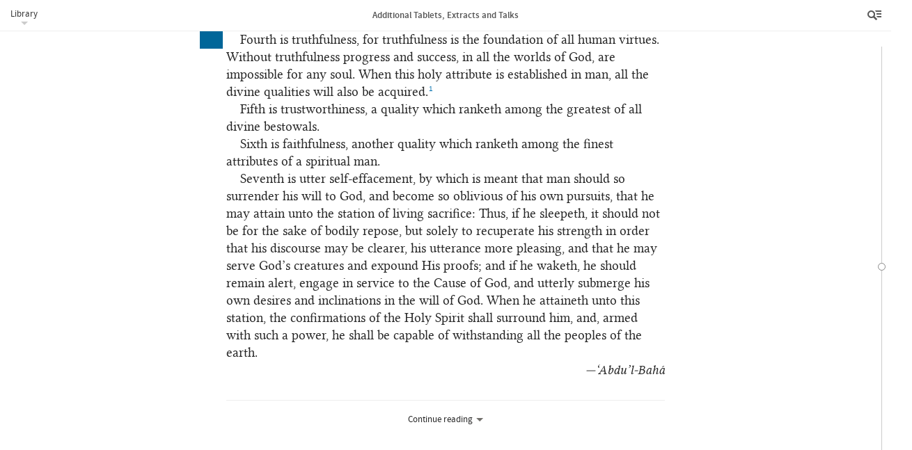

--- FILE ---
content_type: text/html; charset=UTF-8
request_url: https://www.bahai.org/library/authoritative-texts/abdul-baha/additional-tablets-extracts-talks/826608209/1
body_size: 4396
content:
<!DOCTYPE HTML><html lang="en" class="en ltr font-loaded" id="top"> <head> <meta charset="utf-8"> <meta http-equiv="X-UA-Compatible" content="IE=Edge"> <meta name="viewport" content="width=device-width,initial-scale=1"> <script>!function(e,t,a,n,g){e[n]=e[n]||[],e[n].push({"gtm.start":(new Date).getTime(),event:"gtm.js"});var m=t.getElementsByTagName(a)[0],r=t.createElement(a);r.async=!0,r.src="https://www.googletagmanager.com/gtm.js?id=GTM-THVMC774",m.parentNode.insertBefore(r,m)}(window,document,"script","dataLayer")</script><script async src="https://www.googletagmanager.com/gtag/js?id=G-SZP0NLZKG9"></script><script>function gtag(){dataLayer.push(arguments)}window.dataLayer=window.dataLayer||[],gtag("js",new Date);var GA_MEASUREMENT_ID="G-SZP0NLZKG9",GA_MEASUREMENT_ID_2="GTM-THVMC774";gtag("config",GA_MEASUREMENT_ID),gtag("config",GA_MEASUREMENT_ID_2),function(E,e,i,a,t,n){var g,o,r;g="click",r=function(e){var a=e||E.event,t=a.target||a.srcElement;3==t.nodeType&&(t=t.parentNode);if("A"==t.nodeName&&t.href&&0<=t.className.indexOf("js-track-link"))if(t.hostname!=i.hostname)gtag("event","Bahai-org site",{event_category:"Outbound link",event_label:t.href});else{var n=t.href,g=n.substr(n.indexOf("/",8));gtag("config",GA_MEASUREMENT_ID,{page_path:g}),gtag("config",GA_MEASUREMENT_ID_2,{page_path:g})}},(o=e).addEventListener?o.addEventListener(g,r,!1):o.attachEvent&&o.attachEvent("on"+g,r)}(window,document,location)</script><link rel="prefetch" href="/chrome/js/fontfaceobserver.min.js?3758c177" id="fontfaceobserver-js"><script>!function(i,e){var l=i.sessionStorage,s=e.documentElement;if(!(-1!=i.navigator.userAgent.indexOf("Critical"))&&function(){try{var e="__storage_test__";return l.setItem(e,e),l.removeItem(e),!0}catch(e){return!1}}()&&!function(){try{if(l.fonts&&"cached"==JSON.parse(l.fonts).latin)return!0}catch(e){}return!1}()){s.className=s.className.replace("font-loaded","");var t=e.getElementById("fontfaceobserver-js"),n=e.createElement("script");n.src=t.getAttribute("href"),n.async=!0,n.onload=function(){var e=i.FontFaceObserver,t={},n=null;t={"source_sans_pro-latin":[null,{weight:"bold"}],"linux_libertine_o-latin":[null,{style:"italic"}],"linux_libertine_display_o-latin":[null]};var r=[];for(var a in t)for(var o=0;o<t[a].length;o++)r.push(new e(a,t[a][o]).check(n,3e4));Promise.all(r).then(function(){s.className+=" font-loaded",function(){try{var e=l.fonts?JSON.parse(l.fonts):{};e.latin="cached",l.fonts=JSON.stringify(e)}catch(e){}}()})},t.parentNode.insertBefore(n,t)}}(window,document)</script> <!--[if lte IE 8]><script src="/chrome/js/assets-ie8/modernizr/2.8.3/modernizr-html5shiv-printshiv.min.js?58549cb9"></script><![endif]--><link rel="stylesheet" href="/chrome/css/main.css?ce8523fd"> <link rel="stylesheet" href="/chrome/css/library.css?996e192b"> <link rel="stylesheet" href="/chrome/css/library-reader.css?d9d03ecf"><noscript> <link rel="stylesheet" href="/chrome/css/noscript.css?91c7ba42"></noscript><link rel="icon" href="/favicon.ico?838b1585" type="image/x-icon"> <link rel="prefetch" href="/site-nav.html?e2306521" id="site-nav-data"> <title>Additional Tablets, Extracts and Talks | Bahá’í Reference Library</title> <meta name="description" content=""> <meta name="keywords" content=""> </head> <body class="library"><noscript><iframe src="https://www.googletagmanager.com/ns.html?id=GTM-THVMC774" height="0" width="0" style="display:none;visibility:hidden"></iframe></noscript> <div class="title-bar"><a class="js-library-menu-toggle btn-library-menu btn" href="#">Library</a><div class="library-menu js-library-menu"> <ul> <li><a href="/library/">Bahá’í Reference Library</a></li> <li><a href="/library/authoritative-texts/">Authoritative Writings and Guidance</a></li> <li><a href="/library/authoritative-texts/abdul-baha/">Writings and Talks of ‘Abdu’l‑Bahá</a></li> <li><a href="/library/authoritative-texts/abdul-baha/additional-tablets-extracts-talks/#826608209">Additional Tablets, Extracts and Talks</a></li> </ul> </div> <h1 class="title js-document-title"><span class="title-part-title">Additional Tablets, Extracts and Talks</span></h1><a class="js-btn-menu btn-reader-menu btn" href="/library/authoritative-texts/abdul-baha/additional-tablets-extracts-talks/"><span class="icon icon-reader-menu">Menu</span></a></div> <aside class="sidebar"> <div class="toolbar"> <div class="buttons"><a class="js-btn-search btn-search btn" href=""><span class="icon icon-search"></span>Search</a><a class="js-btn-options btn-options btn active" href="" title="Tools"><span class="icon icon-more"></span></a><a class="js-btn-menu btn-close btn" href=""><span class="icon icon-close">Close</span></a></div> </div> <aside class="sidebar-section sidebar-contents hide"> <div class="expandablelist js-toc"> <nav class="brl-tableofcontents"> <h1><a href="/library/authoritative-texts/abdul-baha/additional-tablets-extracts-talks/826608209/1#431780005">Additional Tablets, Extracts and Talks</a></h1> </nav> </div> </aside> <aside class="sidebar-section sidebar-search hide"> <div class="search-table"> <div class="search-form-row"> <div class="search-form"> <form class="js-search-form" data-document-id="826608209"><input type="text" class="searchtext js-search-text" name="q" size="8"><input type="submit" value="Search" class="button btnsearch js-btnsearch"><a href="" title="Clear Search" class="btnclearsearch hide js-btnclearsearch js-clear-search"><span></span></a></form> </div> </div> <div class="search-results-row"> <div class="js-enter-search-terms enter-search-terms"> <p>Please enter your search terms.</p> </div> <div class="search-results-container"> <div class="searchresults js-results-scroller"> <div class="results-info hide js-results-info"> <div class="result-count js-result-count"><span class="js-results-total"></span>&nbsp;results</div> <div class="sort-results js-order-by" data-orders="relevance location" data-checked="relevance">Order by:<label class="order-by-relevance"><input type="radio" name="order-by" value="relevance" checked>Relevance</label><label class="order-by-location"><input type="radio" name="order-by" value="location">Location</label></div> </div><script type="text/html" id="js-result-template"> <a class="js-result" href="<%= fragment %>#<%= location %>" data-id="<%= id %>">
                                            <p class="result-snippet"><%= content %></p>
                                            <p class="result-source"><%= context || title %></p>
                                            </a> </script><div class="js-results-list"></div> </div> </div> </div> </div> </aside> <aside class="sidebar-section sidebar-options"> <div class="sidebar-subsection about-publication"> <h2 class="js-toggle-about-publication toggle-about-publication"><a href="#">About this publication</a></h2> <div class="js-about-publication about-publication-description"> <p></p> <p class="small"><a href="/abdul-baha/">More about the life and ministry of ‘Abdu’l‑Bahá&nbsp;»</a></p> </div> </div> <div class="sidebar-subsection"> <h2>Reference Links</h2> <div class="reference-link js-reference-link hide"> <div class="reference-link-copy js-copy"><button>Copy document link<span class="reference-link-url-text js-url-text"></span></button></div> <div class="reference-link-info js-info"><label>Document link<input type="text" class="reference-link-url-input js-url-input"></label></div> </div> <p>Document link: <input type="text" value="https://www.bahai.org/library/authoritative-texts/abdul-baha/additional-tablets-extracts-talks/"></p> <p>Links to specific locations in a text can be obtained by clicking on the blue box which appears when the mouse cursor is placed to the left of the opening of a paragraph.</p> <p>A reference link can be embedded in copied text by using the “Copy With Reference” button that appears when text is selected in supported browsers.</p> </div> <div class="sidebar-subsection"> <h2>Downloads</h2> <div class="publication-downloads-component"> <h5 class="bold">Downloads</h5> <p class="btn-downloads-info"><a href="#" class="js-toggle-about-downloads">About downloads</a></p> <div class="downloads-info hide js-about-downloads"> <p>Publications are available in the following formats for download and&nbsp;use:</p> <dl> <dt>PDF</dt> <dd>Includes all diacritical marks used in the text.</dd> <dt>DOCX</dt> <dd>Contains all diacritical marks used in the text except the “dot below” mark. This format is compatible with most fonts.</dd> <dt>DOCX†</dt> <dd>Includes all diacritical marks used in the text. For all characters to display correctly, a font with support for an extended Unicode range is required.</dd> <dt>HTML</dt> <dd>Includes all diacritical marks used in the text. For all characters to display correctly, a font with support for an extended Unicode range is required.</dd> </dl> <p>Copyright and terms of use information for these downloads can be found on the <a href="/legal">Legal Information</a> page.</p><a href="/library/authoritative-texts/downloads">All downloads in&nbsp;Authoritative Writings and Guidance »</a></div> <ul class="download-list"> <li><a class="js-download-link js-track-link" href="/library/authoritative-texts/abdul-baha/additional-tablets-extracts-talks/826608209/826608209.pdf?1bd81465">PDF<span class="smaller download-size light"> (48.8 kB)</span></a></li> <li><a class="js-download-link js-track-link" href="/library/authoritative-texts/abdul-baha/additional-tablets-extracts-talks/826608209/826608209.docx?bf713340">DOCX<span class="smaller download-size light"> (18.9 kB)</span></a></li> <li><a class='js-download-link js-track-link' href='/library/authoritative-texts/abdul-baha/additional-tablets-extracts-talks/826608209/826608209.xhtml?3d82e5ed'>HTML<span class="smaller download-size light"> (16.7 kB)</span></a></li> </ul> </div> </div> <footer> <ul> <li><a href="/contact/">Contact</a></li> <li><a href="/legal">Legal</a></li> <li><a href="/legal#privacy">Privacy</a></li> <li><a href="/library/help">Library Help</a></li> </ul> <p class="footer-copyright">© 2026&nbsp;Bahá’í International Community</p> </footer> </aside> <aside class="sidebar-section sidebar-downloads hide js-publication"> <h2>Downloads</h2> <div class="publication-downloads-component"> <h5 class="bold">Downloads</h5> <p class="btn-downloads-info"><a href="#" class="js-toggle-about-downloads">About downloads</a></p> <div class="downloads-info hide js-about-downloads"> <p>Publications are available in the following formats for download and&nbsp;use:</p> <dl> <dt>PDF</dt> <dd>Includes all diacritical marks used in the text.</dd> <dt>DOCX</dt> <dd>Contains all diacritical marks used in the text except the “dot below” mark. This format is compatible with most fonts.</dd> <dt>DOCX†</dt> <dd>Includes all diacritical marks used in the text. For all characters to display correctly, a font with support for an extended Unicode range is required.</dd> <dt>HTML</dt> <dd>Includes all diacritical marks used in the text. For all characters to display correctly, a font with support for an extended Unicode range is required.</dd> </dl> <p>Copyright and terms of use information for these downloads can be found on the <a href="/legal">Legal Information</a> page.</p><a href="/library/authoritative-texts/downloads">All downloads in&nbsp;Authoritative Writings and Guidance »</a></div> <ul class="download-list"> <li><a class="js-download-link js-track-link" href="/library/authoritative-texts/abdul-baha/additional-tablets-extracts-talks/826608209/826608209.pdf?1bd81465">PDF<span class="smaller download-size light"> (48.8 kB)</span></a></li> <li><a class="js-download-link js-track-link" href="/library/authoritative-texts/abdul-baha/additional-tablets-extracts-talks/826608209/826608209.docx?bf713340">DOCX<span class="smaller download-size light"> (18.9 kB)</span></a></li> <li><a class='js-download-link js-track-link' href='/library/authoritative-texts/abdul-baha/additional-tablets-extracts-talks/826608209/826608209.xhtml?3d82e5ed'>HTML<span class="smaller download-size light"> (16.7 kB)</span></a></li> </ul> </div> </aside> </aside> <div class="reader-canvas serif js-document-scroller"> <div class="navbar-container"> <div class="navbar js-navbar"><span class="navbar-handle navbar-handle-current js-navbar-current"></span><span class="navbar-handle navbar-handle-preview js-navbar-preview"></span></div> </div> <div class="library-document"> <div class="library-document-content js-document-content"> <div data-fragment="1"> <p class="brl-align-center brl-btmpadding brl-head brl-global-title"><a class="brl-pnum brl-unnumbered brl-transient"></a><a class="brl-location" id="431780005"></a>Extract from a Tablet of ‘Abdu’l‑Bahá</p> <p class="brl-firstline-noindent brl-initialcap"><a class="brl-pnum brl-unnumbered brl-transient"></a><a class="brl-location" id="386606693"></a>As regards the seven qualities which thou hadst requested be enumerated, they are as follows:</p> <p><a class="brl-pnum brl-unnumbered brl-transient"></a><a class="brl-location" id="492117217"></a>First is knowledge: man must attain to the knowledge of God.</p> <p><a class="brl-pnum brl-unnumbered brl-transient"></a><a class="brl-location" id="084442304"></a>Second is faith.</p> <p><a class="brl-pnum brl-unnumbered brl-transient"></a><a class="brl-location" id="459651117"></a>Third is steadfastness.</p> <p><a class="brl-pnum brl-unnumbered brl-transient"></a><a class="brl-location" id="117183504"></a>Fourth is truthfulness, for truthfulness is the foundation of all human virtues. Without truthfulness progress and success, in all the worlds of God, are impossible for any soul. When this holy attribute is established in man, all the divine qualities will also be acquired.<sup class="brl-note brl-footnote"><a href="/library/authoritative-texts/abdul-baha/additional-tablets-extracts-talks/826608209/2#758680924">1</a></sup></p> <p><a class="brl-pnum brl-unnumbered brl-transient"></a><a class="brl-location" id="339846891"></a>Fifth is trustworthiness, a quality which ranketh among the greatest of all divine bestowals.</p> <p><a class="brl-pnum brl-unnumbered brl-transient"></a><a class="brl-location" id="440965756"></a>Sixth is faithfulness, another quality which ranketh among the finest attributes of a spiritual man.</p> <p><a class="brl-pnum brl-unnumbered brl-transient"></a><a class="brl-location" id="954281597"></a>Seventh is utter self-effacement, by which is meant that man should so surrender his will to God, and become so oblivious of his own pursuits, that he may attain unto the station of living sacrifice: Thus, if he sleepeth, it should not be for the sake of bodily repose, but solely to recuperate his strength in order that his discourse may be clearer, his utterance more pleasing, and that he may serve God’s creatures and expound His proofs; and if he waketh, he should remain alert, engage in service to the Cause of God, and utterly submerge his own desires and inclinations in the will of God. When he attaineth unto this station, the confirmations of the Holy Spirit shall surround him, and, armed with such a power, he shall be capable of withstanding all the peoples of the earth.</p> <p class="brl-italic brl-align-right"><a class="brl-pnum brl-unnumbered brl-transient"></a><a id="814184670" class="brl-location"></a>—‘Abdu’l‑Bahá</p> </div> <div class="loadmorecontent bottom js-continue js-continue-below"><a class="js-continue-link" href="/library/authoritative-texts/abdul-baha/additional-tablets-extracts-talks/826608209/2">Continue reading<span></span></a><div class="loading js-fragment-loading hide"><span></span><span></span><span></span></div> </div> </div> <div class="inline-note-container js-note-container"> <div class="inline-note"><a class="close js-close" href="#">Hide note</a><div class="note-number">Note: <span class="js-note-number"></span></div> <div class="note-content js-note-content"></div> </div> </div> <div class="selection-menu js-selection-menu hide"><button class="selection-text-btn js-text-btn">Copy With Reference</button><div class="selection-info js-info"> <div class="selection-text js-text"></div> <div class="selection-title js-title"></div> <div class="selection-link js-link"></div> </div> </div> <div class="reference-link js-reference-link hide"> <div class="reference-link-copy js-copy"><button>Copy link<span class="reference-link-url-text js-url-text"></span></button></div> <div class="reference-link-info js-info"><label>Link<input type="text" class="reference-link-url-input js-url-input"></label></div> </div> </div> </div><script src="/chrome/js/library-bundle.js?d9336433"></script><script src="/chrome/js/library-common.js?b1eeea92"></script><script src="/chrome/js/library-reader.js?3f9b1730"></script><script>$(document).ready(function(){$(".js-publication").on("click",".js-toggle-about-downloads",function(o){$(".js-about-downloads").slideToggle(),$(this).toggleClass("expanded"),o.preventDefault()})})</script></body> </html>